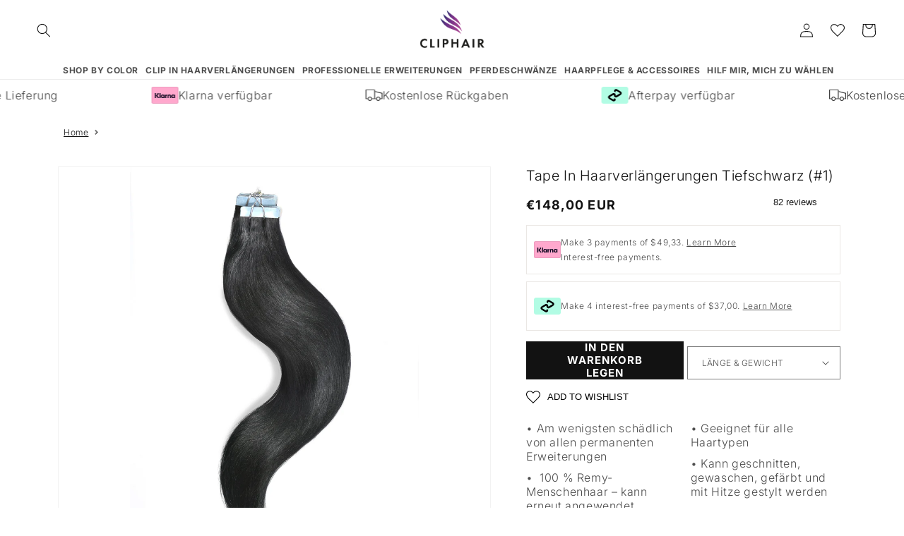

--- FILE ---
content_type: text/css
request_url: https://www.cliphair.com/cdn/shop/t/207/assets/section-column-carrousel.css?v=109061389904178886561768576556
body_size: -172
content:
.column-carrousel-section,.column-carrousel-section .section-inner-container{width:100%;margin:0 auto;position:relative}.column-carrousel-section .header_container{width:100%;text-align:center}.column-carrousel-section .header_container>.section_header{text-transform:uppercase;margin:0 0 15px;padding:7px 0;letter-spacing:0}.column-carrousel-section .intro_container{width:100%;text-align:center;margin:20px 0 10px;padding:0 15px}.column-carrousel-section .intro_container .section_sub-heading{text-transform:uppercase;margin:0 0 10px;padding:0;font-weight:400;letter-spacing:2px}.column-carrousel-section .intro_container .section_sub-heading>span{display:block}.column-carrousel-section .intro_container>p{color:#000;margin:0;padding:0}.column-carrousel-section .column_container{width:100%;display:flex;flex-direction:row;flex-wrap:wrap;justify-content:flex-start;align-items:stretch}.column-carrousel-section .column_container.carrousel{flex-wrap:nowrap;justify-content:flex-start;overflow-x:auto;padding-bottom:10px}.column-carrousel-section .column_container.center-aligned,.column-carrousel-section .column_container.center-mobile{justify-content:center}.column-carrousel-section .column_container>.column{padding:0 5px;text-decoration:none}.column-carrousel-section .column_container>.column:hover{text-decoration:none}.column-carrousel-section .column_container>.column>img{width:100%;height:auto;aspect-ratio:initial;object-fit:cover;display:block;margin-bottom:10px}.column-carrousel-section .column_container>.column>img.circle{border-radius:50%;margin-bottom:0}.column-carrousel-section .column_container>.column>p{width:100%;padding:5px 0;margin:5px 0 0;text-align:center}.column-carrousel-section .view-collection{width:100%;max-width:300px;margin:10px auto 0;text-align:center}.column-carrousel-section .view-collection>*{width:100%;padding:7px 15px;margin:5px 0 0;font-size:14px;text-align:center;display:inline-block}.column-carrousel-section .column_container.carrousel::-webkit-scrollbar{display:none}.column-carrousel-section .column_container.carrousel{-ms-overflow-style:none;scrollbar-width:none}@media screen and (max-width:767px){.column-carrousel-section .arrow-container.hidden-mobile{display:none}}@media screen and (min-width:768px) and (max-width:991px){.column-carrousel-section .column_container.center-mobile{justify-content:flex-start}.column-carrousel-section .column_container.center-tablet{justify-content:center}.column-carrousel-section .arrow-container.hidden-tablet{display:none}}@media screen and (min-width:992px){.column-carrousel-section .header_container>.section_header{padding:10px 0}.column-carrousel-section .intro_container{padding:0 25px}.column-carrousel-section .column_container.center-tablet{justify-content:flex-start}.column-carrousel-section .column_container.center-desktop{justify-content:center}.column-carrousel-section .view-collection>*{font-size:18px}.column-carrousel-section .arrow-container.hidden-desktop{display:none}}
/*# sourceMappingURL=/cdn/shop/t/207/assets/section-column-carrousel.css.map?v=109061389904178886561768576556 */


--- FILE ---
content_type: text/css
request_url: https://www.cliphair.com/cdn/shop/t/207/assets/section-social-media-images.css?v=85330801424804003041768576573
body_size: -396
content:
.social-media-section .flex-container{display:flex;margin-bottom:25px}.social-media-section .column_container.carrousel{padding-bottom:0}.social-media-section .column_container.carrousel::-webkit-scrollbar{display:none}.social-media-section .column_container.carrousel{-ms-overflow-style:none;scrollbar-width:none}.social-media-section .column_container>.column.video-entry{position:relative}.social-media-section .column_container>.column>img{margin-bottom:0}.social-media-section .column_container>.column>p{line-height:1.2em;text-align:left}.social-media-section .column_container>.column.video-entry .button_container{position:absolute;top:0;bottom:0;left:0;right:0;display:flex;align-items:center;justify-content:center}.social-media-section .video-entry .button_container>.play_button{opacity:.6}.social-media-section .video-entry .button_container>.play_button:hover{opacity:1}.social-media-section .video-entry .button_container>.play_button *{padding:10px;box-sizing:content-box;border-radius:50%;cursor:pointer;border:4px solid}.social-media-section .arrow-container{position:relative;display:flex;align-items:center;padding:0 5px}.social-media-section .flex-container .arrow-container>*{position:relative;rotate:90deg;right:0;left:0}.social-media-section .social-icons{display:flex;justify-content:center;align-items:center;margin-top:0}.social-media-section .social-icons>*{padding:0;margin:0 5px;width:unset;display:flex}.social-media-section .social-icons>a>*{width:1.8rem;height:1.8rem}@media screen and (min-width:768px){.social-media-section .video-entry .button_container>.play_button *{border:7px solid}}
/*# sourceMappingURL=/cdn/shop/t/207/assets/section-social-media-images.css.map?v=85330801424804003041768576573 */


--- FILE ---
content_type: text/css
request_url: https://www.cliphair.com/cdn/shop/t/207/assets/section-rich-text.css?v=101042881292951286721768576571
body_size: -205
content:
.rich-text{z-index:1}.rich-text__wrapper{display:flex;justify-content:center;width:calc(100% - 4rem / var(--font-body-scale))}.rich-text:not(.rich-text--full-width) .rich-text__wrapper{margin:auto;width:calc(100% - 8rem / var(--font-body-scale))}.rich-text__blocks{width:100%}@media screen and (min-width: 750px){.rich-text__wrapper{width:100%}.rich-text__wrapper--left{justify-content:flex-start}.rich-text__wrapper--right{justify-content:flex-end}.rich-text__blocks{max-width:50rem}}@media screen and (min-width: 990px){.rich-text__blocks{max-width:78rem}}.rich-text__blocks *{overflow-wrap:break-word}.rich-text__blocks>*{margin-top:0;margin-bottom:0}.rich-text__blocks>*+*{margin-top:2rem}.rich-text__blocks>*+a{margin-top:3rem}.rich-text__buttons{display:inline-flex;justify-content:center;flex-wrap:wrap;gap:1rem;width:100%;max-width:45rem;word-break:break-word}.rich-text__buttons--multiple>*{flex-grow:1;min-width:22rem}.rich-text__buttons+.rich-text__buttons{margin-top:1rem}.rich-text__blocks.left .rich-text__buttons{justify-content:flex-start}.rich-text__blocks.right .rich-text__buttons{justify-content:flex-end}.read-more__text{display:flex;flex-direction:column;justify-content:center;align-items:center}.button.read-more__btn,.button.read-less__btn{padding:1rem 3rem;margin-top:5px;min-height:unset;min-width:unset}.read-more__container,.read-more__container>p{margin:0}h1.rich-text__heading~h2.rich-text__heading{margin-top:0;padding-bottom:5px}h1.rich-text__heading~h2.rich-text__heading>span{margin-top:0}.rich-text__blocks a{color:rgba(var(--color-link),1);text-underline-offset:.3rem;text-decoration-thickness:.1rem;transition:text-decoration-thickness var(--duration-short) ease}.rich-text__blocks a:hover{color:rgb(var(--color-link));text-decoration-thickness:.2rem}@media screen and (max-width:768px){h1.rich-text__heading~h2.rich-text__heading{font-size:25px}h1.rich-text__heading~h2.rich-text__heading>span{font-size:15px}}
/*# sourceMappingURL=/cdn/shop/t/207/assets/section-rich-text.css.map?v=101042881292951286721768576571 */


--- FILE ---
content_type: text/json
request_url: https://conf.config-security.com/model
body_size: 87
content:
{"title":"recommendation AI model (keras)","structure":"release_id=0x23:58:43:74:3a:59:6b:5e:55:52:51:54:54:30:5f:2d:57:5a:3e:4b:48:38:3d:2a:55:2a:61:49:61;keras;o1izk6gbakybu7i19t3my76vj4hn2pz7qva96vyuq0ri8sgukmz44fspsw939zsf90ch2yn8","weights":"../weights/23584374.h5","biases":"../biases/23584374.h5"}

--- FILE ---
content_type: text/javascript
request_url: https://www.cliphair.com/cdn/shop/t/207/assets/script.js?v=120719686937843242131768576546
body_size: 964
content:
function addClass(element,className){element.classList.add(className)}function removeClass(element,className){element.classList.remove(className)}document.addEventListener("DOMContentLoaded",()=>{let readMoreBtns=document.getElementsByClassName("read-more__btn"),readLessBtns=document.getElementsByClassName("read-less__btn");for(let btn of readMoreBtns)btn.addEventListener("click",()=>{openReadMore(btn)});for(let btn of readLessBtns)btn.addEventListener("click",()=>{closeReadLess(btn)})});function openReadMore(btn){btn.classList.add("hidden"),btn.parentElement.nextElementSibling.classList.remove("hidden")}function closeReadLess(btn){btn.parentElement.previousElementSibling.querySelector("span.hidden").classList.remove("hidden"),btn.parentElement.classList.add("hidden")}document.addEventListener("DOMContentLoaded",()=>{let videos=document.getElementsByClassName("play-btn-click");for(let video of videos)video.addEventListener("click",()=>{playVideo(video)})});function playVideo(btn){let videoLink=btn.dataset.video;if(videoLink.includes("youtube")){let videoId="";videoLink.includes("/shorts/")?videoId=videoLink.split("https://www.youtube.com/shorts/")[1]:videoId=videoLink.split("https://www.youtube.com/watch?v=")[1];let video=`
            <div id='video-container' class='video__bg' onclick='closeVideo()'>
                <div class='video__container'>
                    <div class='close__video'>
                        <svg xmlns="http://www.w3.org/2000/svg" aria-hidden="true" focusable="false" role="presentation" class="icon icon-close" fill="none" viewBox="0 0 18 17" onclick='closeVideo()'>
                            <path d="M.865 15.978a.5.5 0 00.707.707l7.433-7.431 7.579 7.282a.501.501 0 00.846-.37.5.5 0 00-.153-.351L9.712 8.546l7.417-7.416a.5.5 0 10-.707-.708L8.991 7.853 1.413.573a.5.5 0 10-.693.72l7.563 7.268-7.418 7.417z" fill="currentColor">
                        </svg>
                    </div>
                    <iframe width="560" height="315" src="https://www.youtube.com/embed/${videoId}" title="YouTube video player" frameborder="0" allow="accelerometer; autoplay; clipboard-write; encrypted-media; gyroscope; picture-in-picture" allowfullscreen></iframe>
                </div>
            </div>
        `;document.body.insertAdjacentHTML("afterbegin",video),console.log(videoId)}else{let video=`
            <div id='video-container' class='video__bg' onclick='closeVideo()'>
                <div class='video__container'>
                    <div class='close__video'>
                        <svg xmlns="http://www.w3.org/2000/svg" aria-hidden="true" focusable="false" role="presentation" class="icon icon-close" fill="none" viewBox="0 0 18 17" onclick='closeVideo()'>
                            <path d="M.865 15.978a.5.5 0 00.707.707l7.433-7.431 7.579 7.282a.501.501 0 00.846-.37.5.5 0 00-.153-.351L9.712 8.546l7.417-7.416a.5.5 0 10-.707-.708L8.991 7.853 1.413.573a.5.5 0 10-.693.72l7.563 7.268-7.418 7.417z" fill="currentColor">
                        </svg>
                    </div>
                    <video class='video-player' autoplay muted controls>
                        <source src="${videoLink}" type="video/mp4">
                        Your browser does not support the video tag.
                    </video>
                </div>
            </div>
        `;document.body.insertAdjacentHTML("afterbegin",video),console.log(videoLink)}}function closeVideo(){document.getElementById("video-container").remove()}function scrollTo(containerClass,elementIndex){let childElements=document.querySelector(`.${containerClass}`).children,childElementLengthIndexed=childElements.length-1;elementIndex=elementIndex<0?0:elementIndex>childElementLengthIndexed?childElementLengthIndexed:elementIndex,childElements[elementIndex].scrollIntoView({behavior:"smooth",block:"nearest"})}function scrollArrow(button){let current=parseInt(button.dataset.index),limit=parseInt(button.dataset.limit),direction=button.dataset.direction,containerClass=button.dataset.containerClass,step=parseInt(button.dataset.stepMobile),windowSize=window.innerWidth;windowSize>=992?step=parseInt(button.dataset.stepDesktop):windowSize>=768&&windowSize<992&&(step=parseInt(button.dataset.stepTablet));let next=0;direction=="right"?(next=current+step>=limit?limit:current+step,current%step==0&&(next=current+step+(step-1),next=next>=limit?limit:next)):(next=current-step<=0?0:current-step,current%step==0&&(next=current-step-(step-1),next=next<=0?0:next)),(current==limit||current==0)&&(direction=="right"?(next=current+step+(step-1),next=next>=limit?limit:next):(next=current-step-(step-1),next=next<=0?0:next)),scrollTo(containerClass,next),updateArrowsIndex(containerClass,next),disabelArrows(containerClass),enableArrows(containerClass);let reference=direction=="right"?Math.floor(next/step):Math.ceil(next/step);updateDots(containerClass,reference,next)}function updateArrowsIndex(containerClass,value){let arrows=document.querySelector(`.${containerClass}`).parentElement.querySelectorAll(".arrow-container > .scroll-arrow");for(let arrow of arrows)arrow.dataset.index=value}function disabelArrows(containerClass){let arrows=document.querySelector(`.${containerClass}`).parentElement.querySelectorAll(".arrow-container > .scroll-arrow");for(let arrow of arrows){let arrowIndex=parseInt(arrow.dataset.index),arrowLimit=parseInt(arrow.dataset.limit);arrow.dataset.direction=="right"?arrowIndex>=arrowLimit&&arrow.classList.add("disabled"):arrowIndex<=0&&arrow.classList.add("disabled")}}function enableArrows(containerClass){let arrows=document.querySelector(`.${containerClass}`).parentElement.querySelectorAll(".arrow-container > .scroll-arrow");for(let arrow of arrows){let arrowIndex=parseInt(arrow.dataset.index),arrowLimit=parseInt(arrow.dataset.limit);arrow.dataset.direction=="right"?arrowIndex<arrowLimit&&arrow.classList.remove("disabled"):arrowIndex>0&&arrow.classList.remove("disabled")}}function updateDots(containerClass,reference,next){document.querySelectorAll(`.${containerClass} ~ .dot-container .dot-icon`).length!=0&&(updateDotIndex(containerClass,next),updateDotActive(containerClass,reference),removeDotSelectedClass(containerClass),addDotSelectedClass(containerClass,reference))}function scrollDots(button){let limit=parseInt(button.dataset.limit),current=parseInt(button.dataset.index),reference=parseInt(button.dataset.reference),active=parseInt(button.dataset.active),containerClass=button.dataset.containerClass,step=parseInt(button.dataset.step),next=current,isFirst=button.dataset.first,isLast=button.dataset.last;if(active<reference){let dif=reference-active;next=current+step*dif,(current%step==0||current==limit||current==0)&&(next=current+step*dif+(step-1)),next=next>=limit?limit:next}else if(active>reference){let dif=active-reference;next=current-step*dif,(current%step==0||current==limit||current==0)&&(next=current-step*dif-(step-1)),next=next<=0?0:next}isFirst&&(next=0),isLast&&(next=limit),scrollTo(containerClass,next),updateDotIndex(containerClass,next),updateDotActive(containerClass,reference),removeDotSelectedClass(containerClass),addDotSelectedClass(containerClass,reference),updateArrows(containerClass,next)}function removeDotSelectedClass(containerClass){let buttons=document.querySelectorAll(`.${containerClass} ~ .dot-container .selected`);for(let button of buttons)button.classList.remove("selected")}function addDotSelectedClass(containerClass,reference){let buttons=document.querySelectorAll(`.${containerClass} ~ .dot-container [data-reference="${reference}"]`);for(let button of buttons)button.classList.add("selected")}function updateDotIndex(containerClass,index){let dotButtons=document.querySelectorAll(`.${containerClass} ~ .dot-container .dot-icon`);for(let dot of dotButtons)dot.dataset.index=index}function updateDotActive(containerClass,active){let dotButtons=document.querySelectorAll(`.${containerClass} ~ .dot-container .dot-icon`);for(let dot of dotButtons)dot.dataset.active=active}function updateArrows(containerClass,index){let arrows=document.querySelectorAll(`.${containerClass} ~ .arrow-container > .scroll-arrow`);if(arrows.length!=0){for(let arrow of arrows)updateArrowsIndex(containerClass,index);disabelArrows(containerClass),enableArrows(containerClass)}}
//# sourceMappingURL=/cdn/shop/t/207/assets/script.js.map?v=120719686937843242131768576546
